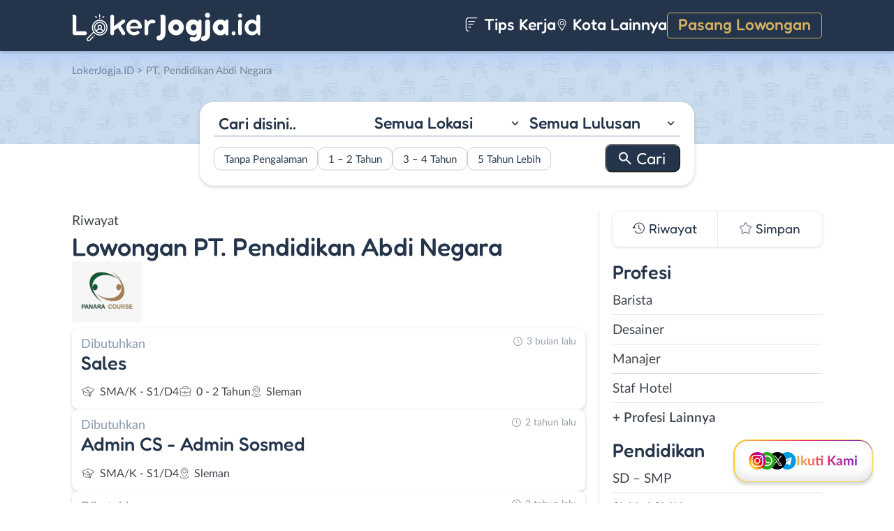

--- FILE ---
content_type: image/svg+xml
request_url: https://www.lokerjogja.id/wp-content/themes/loker-v2/assets/img/social/footer/instagram.svg
body_size: -132
content:
<svg width="30" height="30" fill="none" xmlns="http://www.w3.org/2000/svg"><g clip-path="url(#a)" fill="#74818F"><path d="M22.5 0h-15C3.3 0 0 3.3 0 7.5v15C0 26.7 3.3 30 7.5 30h15c4.2 0 7.5-3.3 7.5-7.5v-15C30 3.3 26.7 0 22.5 0ZM27 22.5c0 2.55-1.95 4.5-4.5 4.5h-15C4.95 27 3 25.05 3 22.5v-15C3 4.95 4.95 3 7.5 3h15C25.05 3 27 4.95 27 7.5v15Z"/><path d="M15 7.5c-4.2 0-7.5 3.3-7.5 7.5s3.3 7.5 7.5 7.5 7.5-3.3 7.5-7.5-3.3-7.5-7.5-7.5Zm0 12c-2.55 0-4.5-1.95-4.5-4.5s1.95-4.5 4.5-4.5 4.5 1.95 4.5 4.5-1.95 4.5-4.5 4.5ZM22.5 9a1.5 1.5 0 1 0 0-3 1.5 1.5 0 0 0 0 3Z"/></g><defs><clipPath id="a"><path fill="#fff" d="M0 0h30v30H0z"/></clipPath></defs></svg>

--- FILE ---
content_type: image/svg+xml
request_url: https://www.lokerjogja.id/wp-content/themes/loker-v2/assets/img/social-media-2.svg
body_size: 1272
content:
<svg xmlns="http://www.w3.org/2000/svg" width="69" height="25" fill="none"><g clip-path="url(#a)"><path fill="#039BE5" d="M56.201 25c6.904 0 12.5-5.596 12.5-12.5S63.105 0 56.201 0c-6.903 0-12.5 5.596-12.5 12.5S49.298 25 56.201 25"/><path fill="#fff" d="m49.42 12.23 12.053-4.648c.56-.202 1.048.137.867.983v-.001L60.29 18.23c-.153.686-.56.852-1.13.53l-3.125-2.304-1.507 1.452c-.166.167-.307.308-.63.308l.222-3.18 5.791-5.233c.253-.222-.056-.347-.388-.126l-7.157 4.506-3.086-.962c-.67-.213-.684-.67.142-.993"/></g><g clip-path="url(#b)"><path fill="#000" d="M41.5 0C34.597 0 29 5.597 29 12.5S34.597 25 41.5 25 54 19.403 54 12.5 48.403 0 41.5 0"/><path fill="#fff" d="m42.867 11.369 5.351-6.22H46.95l-4.646 5.4-3.711-5.4h-4.28l5.611 8.167-5.611 6.523h1.268l4.906-5.704 3.92 5.704h4.28zm-6.83-5.266h1.948l8.966 12.824h-1.948z"/></g><g clip-path="url(#c)"><path fill="#29A71A" d="M26.5 25C33.404 25 39 19.404 39 12.5S33.404 0 26.5 0 14 5.596 14 12.5 19.596 25 26.5 25"/><path fill="#fff" d="M32.012 6.989a7.751 7.751 0 0 0-12.418 8.967l-.822 3.993a.3.3 0 0 0 .046.231.3.3 0 0 0 .319.124l3.913-.927a7.75 7.75 0 0 0 8.962-12.388m-1.22 9.738a6.07 6.07 0 0 1-6.992 1.137l-.546-.27-2.399.568.008-.03.497-2.415-.267-.527a6.068 6.068 0 1 1 9.698 1.537"/><path fill="#fff" d="M30.578 14.956c-.294.463-.758 1.03-1.342 1.17-1.023.248-2.593.009-4.546-1.812l-.024-.021c-1.717-1.593-2.163-2.918-2.055-3.97.06-.596.557-1.135.976-1.488a.558.558 0 0 1 .873.2l.632 1.421a.56.56 0 0 1-.07.568l-.319.415a.55.55 0 0 0-.05.614c.18.313.608.775 1.084 1.203.534.483 1.127.925 1.502 1.075a.54.54 0 0 0 .595-.125l.37-.374a.57.57 0 0 1 .555-.142l1.501.427a.568.568 0 0 1 .318.839"/></g><g clip-path="url(#d)"><path fill="url(#e)" d="M12.5 25C5.598 25 0 19.403 0 12.5S5.598 0 12.5 0 25 5.598 25 12.5 19.403 25 12.5 25"/><path fill="#fff" d="M12.5 5.505c2.277 0 2.547.008 3.447.05.833.038 1.285.178 1.585.295.398.155.683.34.98.638.298.297.483.582.638.98.117.3.255.752.295 1.585.04.9.05 1.17.05 3.447s-.008 2.547-.05 3.448c-.038.832-.178 1.285-.295 1.584-.155.398-.34.683-.638.98a2.65 2.65 0 0 1-.98.638c-.3.117-.752.255-1.585.295-.9.04-1.17.05-3.447.05s-2.548-.008-3.448-.05c-.832-.038-1.285-.178-1.585-.295a2.65 2.65 0 0 1-.98-.637 2.65 2.65 0 0 1-.637-.98c-.118-.3-.255-.753-.295-1.586-.04-.9-.05-1.17-.05-3.447s.007-2.547.05-3.447c.037-.833.177-1.285.295-1.585.155-.398.34-.683.637-.98.298-.298.583-.483.98-.638.3-.117.753-.255 1.585-.295.9-.042 1.17-.05 3.448-.05m0-1.537c-2.318 0-2.608.01-3.518.052-.907.043-1.527.185-2.072.398A4.1 4.1 0 0 0 5.4 5.4a4.2 4.2 0 0 0-.985 1.513c-.21.542-.355 1.162-.398 2.072-.042.91-.052 1.2-.052 3.518s.01 2.607.052 3.517c.043.907.185 1.527.398 2.073A4.2 4.2 0 0 0 5.4 19.6a4.2 4.2 0 0 0 1.512.985c.543.21 1.163.355 2.073.398.91.042 1.2.052 3.517.052s2.608-.01 3.518-.052c.907-.043 1.527-.186 2.072-.398A4.2 4.2 0 0 0 19.6 19.6a4.2 4.2 0 0 0 .985-1.513c.21-.542.355-1.162.397-2.072s.053-1.2.053-3.517-.01-2.608-.053-3.518c-.042-.907-.185-1.527-.397-2.072A4.2 4.2 0 0 0 19.6 5.4a4.2 4.2 0 0 0-1.513-.985c-.542-.21-1.162-.355-2.072-.397-.908-.04-1.198-.05-3.515-.05"/><path fill="#fff" d="M12.5 8.117a4.383 4.383 0 1 0 0 8.766 4.383 4.383 0 0 0 0-8.766m0 7.228a2.845 2.845 0 1 1 0-5.69 2.845 2.845 0 0 1 0 5.69M17.055 8.97a1.025 1.025 0 1 0 0-2.05 1.025 1.025 0 0 0 0 2.05"/></g><defs><clipPath id="a"><path fill="#fff" d="M43.701 0h25v25h-25z"/></clipPath><clipPath id="b"><path fill="#fff" d="M29 0h25v25H29z"/></clipPath><clipPath id="c"><path fill="#fff" d="M14 0h25v25H14z"/></clipPath><clipPath id="d"><path fill="#fff" d="M0 0h25v25H0z"/></clipPath><linearGradient id="e" x1="3.661" x2="21.339" y1="21.339" y2="3.661" gradientUnits="userSpaceOnUse"><stop stop-color="#FFD521"/><stop offset=".055" stop-color="#FFD020"/><stop offset=".124" stop-color="#FEC01E"/><stop offset=".2" stop-color="#FCA71B"/><stop offset=".282" stop-color="#FA8316"/><stop offset=".368" stop-color="#F85510"/><stop offset=".456" stop-color="#F51E09"/><stop offset=".5" stop-color="#F30005"/><stop offset=".503" stop-color="#F20007"/><stop offset=".597" stop-color="#E1003B"/><stop offset=".688" stop-color="#D30067"/><stop offset=".776" stop-color="#C70088"/><stop offset=".859" stop-color="#BF00A0"/><stop offset=".936" stop-color="#BB00AF"/><stop offset="1" stop-color="#B900B4"/></linearGradient></defs></svg>

--- FILE ---
content_type: image/svg+xml
request_url: https://www.lokerjogja.id/wp-content/themes/loker-v2/assets/img/social/footer/wa-channel.svg
body_size: 78
content:
<svg xmlns="http://www.w3.org/2000/svg" width="30" height="30" fill="none"><g clip-path="url(#a)"><path fill="#74818F" d="M15.004 0h-.008C6.726 0 0 6.728 0 15c0 3.281 1.058 6.323 2.856 8.792l-1.87 5.572 5.766-1.843A14.87 14.87 0 0 0 15.004 30C23.274 30 30 23.27 30 15S23.274 0 15.004 0m8.728 21.182c-.362 1.022-1.798 1.87-2.944 2.117-.784.167-1.807.3-5.254-1.129-4.408-1.826-7.247-6.306-7.468-6.596-.212-.29-1.781-2.372-1.781-4.525 0-2.152 1.093-3.2 1.534-3.65.362-.37.96-.538 1.533-.538.186 0 .353.009.503.017.44.018.662.045.952.74.362.872 1.244 3.024 1.349 3.246.106.221.213.521.063.812-.14.3-.264.433-.485.688-.222.255-.431.45-.653.723-.202.239-.431.494-.176.934.255.431 1.136 1.87 2.434 3.025 1.674 1.49 3.032 1.967 3.517 2.169.362.15.793.114 1.058-.167.335-.362.75-.962 1.172-1.552.3-.424.678-.477 1.076-.327.405.141 2.548 1.2 2.989 1.42.44.221.73.326.838.512.105.185.105 1.057-.257 2.08"/></g><defs><clipPath id="a"><path fill="#fff" d="M0 0h30v30H0z"/></clipPath></defs></svg>

--- FILE ---
content_type: image/svg+xml
request_url: https://www.lokerjogja.id/wp-content/themes/loker-v2/assets/img/simpan.svg
body_size: -21
content:
<svg width="17" height="17" fill="none" xmlns="http://www.w3.org/2000/svg"><g clip-path="url(#a)"><mask id="b" style="mask-type:luminance" maskUnits="userSpaceOnUse" x="0" y="0" width="17" height="17"><path d="M0 0h17v17H0V0Z" fill="#fff"/></mask><g mask="url(#b)"><path d="M7.54 1.434a1.07 1.07 0 0 1 1.92 0l1.644 3.33c.156.317.457.536.806.586l3.675.535a1.07 1.07 0 0 1 .594 1.825l-2.66 2.593a1.07 1.07 0 0 0-.308.947l.628 3.661a1.07 1.07 0 0 1-1.553 1.129L8.998 14.31a1.071 1.071 0 0 0-.996 0L4.714 16.04a1.07 1.07 0 0 1-1.553-1.129l.628-3.66a1.07 1.07 0 0 0-.308-.948L.821 7.71a1.07 1.07 0 0 1 .594-1.825L5.09 5.35c.35-.05.65-.27.806-.585L7.54 1.434Z" stroke="#24354B" stroke-width=".996" stroke-miterlimit="10" stroke-linecap="round" stroke-linejoin="round"/></g></g><defs><clipPath id="a"><path fill="#fff" d="M0 0h17v17H0z"/></clipPath></defs></svg>

--- FILE ---
content_type: image/svg+xml
request_url: https://www.lokerjogja.id/wp-content/themes/loker-v2/assets/img/social/footer/threads.svg
body_size: 346
content:
<svg xmlns="http://www.w3.org/2000/svg" width="30" height="30" fill="none"><g clip-path="url(#a)"><path fill="#74818F" fill-rule="evenodd" d="M3.242 0h23.516A3.24 3.24 0 0 1 30 3.242v23.516A3.24 3.24 0 0 1 26.76 30H3.242A3.24 3.24 0 0 1 0 26.759V3.242A3.24 3.24 0 0 1 3.242 0M15.17 26.387h.006v-.001h.006c3.02-.02 5.15-.796 6.903-2.513 2.296-2.247 2.226-5.064 1.47-6.793-.543-1.24-1.577-2.247-2.992-2.912a9 9 0 0 0-.304-.136c-.18-3.238-1.985-5.093-5.017-5.112H15.2c-1.814 0-3.322.76-4.25 2.14l1.667 1.121c.694-1.032 1.782-1.251 2.584-1.251h.028c.998.006 1.751.29 2.239.845q.532.608.709 1.667a13 13 0 0 0-2.866-.136c-1.388.078-2.563.502-3.4 1.225-.873.756-1.321 1.794-1.26 2.924.064 1.16.654 2.16 1.663 2.813.853.552 1.952.821 3.093.76 1.507-.081 2.698-.653 3.538-1.698.63-.784 1.037-1.824 1.218-3.105.721.425 1.256.986 1.55 1.66.5 1.142.53 3.02-1.034 4.551-1.37 1.342-3.016 1.922-5.504 1.94-2.761-.02-4.848-.888-6.206-2.579C7.7 20.214 7.043 17.927 7.018 15c.024-2.927.681-5.214 1.952-6.798 1.358-1.691 3.445-2.559 6.205-2.578 4.182.03 6.832 1.95 7.88 5.708l1.935-.54c-.618-2.218-1.739-3.964-3.33-5.188-1.694-1.303-3.873-1.973-6.478-1.99h-.013c-3.397.023-6.01 1.143-7.764 3.33-1.563 1.947-2.368 4.654-2.395 8.049v.016c.027 3.394.832 6.102 2.395 8.048 1.755 2.188 4.367 3.308 7.765 3.33m.257-11.074q.357-.02.7-.02c.755 0 1.46.072 2.102.209-.253 3.006-1.766 3.458-2.928 3.52-1.262.069-2.576-.485-2.64-1.676-.062-1.136 1.024-1.934 2.766-2.033" clip-rule="evenodd"/></g><defs><clipPath id="a"><path fill="#fff" d="M0 0h30v30H0z"/></clipPath></defs></svg>

--- FILE ---
content_type: image/svg+xml
request_url: https://www.lokerjogja.id/wp-content/themes/loker-v2/assets/img/riwayat.svg
body_size: -90
content:
<svg xmlns="http://www.w3.org/2000/svg" width="17" height="17" fill="none"><g fill="#24354B" clip-path="url(#a)"><path d="m8.423 9.193 3.188 2.39a.531.531 0 1 0 .637-.85L9.297 8.5V3.984a.531.531 0 1 0-1.063 0v4.782a.55.55 0 0 0 .189.427Z"/><path d="M9.031.531a7.969 7.969 0 0 0-7.857 6.64l-.202-.3a.532.532 0 1 0-.882.596L1.153 9.06c.087.133.23.22.388.237h.053a.53.53 0 0 0 .374-.157l1.328-1.328a.532.532 0 0 0-.751-.752l-.33.332a6.906 6.906 0 1 1 6.816 8.014 6.537 6.537 0 0 1-5.41-2.699.531.531 0 1 0-.866.617 7.589 7.589 0 0 0 6.276 3.145 7.969 7.969 0 1 0 0-15.938Z"/></g><defs><clipPath id="a"><path fill="#fff" d="M0 0h17v17H0z"/></clipPath></defs></svg>

--- FILE ---
content_type: image/svg+xml
request_url: https://www.lokerjogja.id/wp-content/themes/loker-v2/assets/img/logo/footer/lowongan-kerja-jogja.svg
body_size: 4380
content:
<svg xmlns="http://www.w3.org/2000/svg" width="219" height="34" fill="none"><path fill="#8A99AB" d="M31.914 10.284a6.583 6.583 0 0 0-6.575 6.575 6.558 6.558 0 0 0 2.137 4.847 6.55 6.55 0 0 0 4.438 1.728 6.55 6.55 0 0 0 4.51-1.794 6.558 6.558 0 0 0 2.065-4.781 6.583 6.583 0 0 0-6.575-6.575Zm0 11.932a5.332 5.332 0 0 1-3.318-1.154 3.733 3.733 0 0 1 3.318-1.994c1.41 0 2.671.77 3.318 1.994a5.332 5.332 0 0 1-3.318 1.154Zm-1.283-5.648v-.473c0-.708.576-1.283 1.283-1.283s1.283.575 1.283 1.283v.473c0 .707-.576 1.283-1.283 1.283a1.284 1.284 0 0 1-1.283-1.283Zm5.492 3.603a4.932 4.932 0 0 0-2.33-1.956 2.49 2.49 0 0 0 .622-1.647v-.473c0-1.379-1.122-2.5-2.501-2.5a2.503 2.503 0 0 0-2.5 2.5v.473c0 .63.235 1.207.621 1.647a4.932 4.932 0 0 0-2.33 1.956 5.331 5.331 0 0 1-1.149-3.312 5.364 5.364 0 0 1 5.358-5.358 5.364 5.364 0 0 1 5.358 5.358c0 1.249-.43 2.4-1.15 3.312ZM26.061 25.563a.613.613 0 0 0-.43-.179.613.613 0 0 0-.609.61.614.614 0 0 0 .609.609.614.614 0 0 0 .609-.609.613.613 0 0 0-.178-.431ZM31.926 1.379a.609.609 0 0 0-.608.608V4.06a.609.609 0 0 0 1.217 0V1.987a.609.609 0 0 0-.609-.608ZM32.356 5.636a.612.612 0 0 0-.86 0 .613.613 0 0 0 .43 1.04.612.612 0 0 0 .609-.61.613.613 0 0 0-.178-.43ZM37.088 3.767a.609.609 0 0 0-.861 0l-1.07 1.07a.609.609 0 0 0 .86.86l1.07-1.07a.609.609 0 0 0 0-.86ZM28.682 4.844l-1.08-1.08a.609.609 0 0 0-.862.86l1.08 1.081a.607.607 0 0 0 .862 0 .609.609 0 0 0 0-.86Z"/><path fill="#8A99AB" fill-rule="evenodd" d="M31.893 25.853c4.995 0 9.045-4.035 9.045-9.01 0-4.977-4.05-9.011-9.045-9.011-4.996 0-9.046 4.034-9.046 9.01 0 4.977 4.05 9.01 9.046 9.01Zm.029-1.226c4.308 0 7.8-3.478 7.8-7.77 0-4.291-3.492-7.77-7.8-7.77s-7.8 3.479-7.8 7.77c0 4.292 3.492 7.77 7.8 7.77Z" clip-rule="evenodd"/><path fill="#8A99AB" d="m24.292 21.713-6.931 6.931c-.89.89-.89 2.337 0 3.227a2.274 2.274 0 0 0 1.613.667c.584 0 1.168-.222 1.613-.667l3.83-3.83a.609.609 0 0 0-.861-.861l-3.83 3.83a1.065 1.065 0 0 1-1.504 0 1.065 1.065 0 0 1 0-1.505l6.812-6.813c-.261-.316-.523-.63-.742-.98ZM61.114 23.05c.268.316.425.662.474 1.039a2.087 2.087 0 0 1-.783 1.931c-.292.231-.644.365-1.057.401a1.273 1.273 0 0 1-.565.018 1.752 1.752 0 0 1-.528-.2 2.778 2.778 0 0 1-.839-.71L53.08 17.93a63.322 63.322 0 0 1-1.33 1.038l-1.166.893c-.364.28-.71.547-1.038.802-.17.133-.334.267-.492.4l-.492.383v2.915c0 .304-.061.59-.182.857-.11.255-.262.48-.456.674a2.08 2.08 0 0 1-.692.455 2.238 2.238 0 0 1-1.676 0 2.13 2.13 0 0 1-1.13-1.13 2.24 2.24 0 0 1-.164-.856V5.104c0-.292.054-.565.164-.82a2.08 2.08 0 0 1 1.13-1.148 2.24 2.24 0 0 1 1.676 0c.267.11.498.261.692.455.194.195.346.426.456.693.12.255.182.528.182.82v11.132l8.162-6.322c.328-.243.674-.48 1.039-.71a9.333 9.333 0 0 1 1.111-.639c.183-.06.37-.097.565-.109.207-.024.413-.006.62.055.291.085.558.243.801.474.255.23.431.504.529.82.17.534.157.995-.037 1.384a3.922 3.922 0 0 1-.346.565c-.134.17-.285.334-.456.492-.084.085-.17.164-.255.237a3.99 3.99 0 0 1-.236.182l-3.663 2.824 4.72 7.561ZM71.798 26.512c-1.251 0-2.417-.236-3.498-.71a9.498 9.498 0 0 1-2.843-1.932 8.834 8.834 0 0 1-1.95-2.824 8.748 8.748 0 0 1-.71-3.516c0-1.324.243-2.533.729-3.626a8.879 8.879 0 0 1 1.986-2.842 8.969 8.969 0 0 1 2.897-1.859 9.294 9.294 0 0 1 3.535-.674c1.25 0 2.41.219 3.48.656a8.741 8.741 0 0 1 2.806 1.822 8.511 8.511 0 0 1 1.894 2.77c.462 1.068.693 2.228.693 3.48 0 .619-.158 1.032-.474 1.238-.316.195-.856.292-1.621.292H67.206c.049.559.2 1.087.456 1.585.267.498.607.942 1.02 1.33.413.389.88.699 1.403.93.535.23 1.112.346 1.731.346.583 0 1.148-.098 1.695-.292a4.893 4.893 0 0 0 1.475-.875c.255-.145.56-.224.911-.236.353-.012.693.042 1.02.164.329.121.608.322.839.6.23.268.346.608.346 1.021 0 .474-.194.905-.583 1.294-.377.376-.875.704-1.494.984a9.98 9.98 0 0 1-2.059.656c-.74.145-1.464.218-2.168.218Zm.146-14.485c-.596 0-1.166.104-1.713.31a4.856 4.856 0 0 0-1.458.856 5.05 5.05 0 0 0-1.075 1.294 4.236 4.236 0 0 0-.528 1.603h9.31a3.971 3.971 0 0 0-.473-1.603 4.508 4.508 0 0 0-.984-1.294 4.673 4.673 0 0 0-1.421-.856 4.468 4.468 0 0 0-1.658-.31ZM94.962 8.985c.473.17.874.419 1.202.747.328.328.492.747.492 1.257 0 .34-.091.65-.273.929-.17.267-.383.474-.638.62a2.15 2.15 0 0 1-.82.291 9.108 9.108 0 0 1-1.166 0 10.588 10.588 0 0 0-.62-.018c-.194-.012-.394-.03-.6-.055a3.29 3.29 0 0 0-1.24.164c-.4.134-.777.328-1.13.583-.692.51-1.214 1.22-1.566 2.132-.158.45-.267.923-.328 1.421v7.306c0 .304-.06.59-.182.857a2.08 2.08 0 0 1-1.148 1.13c-.255.109-.529.163-.82.163-.304 0-.59-.054-.856-.164a2.13 2.13 0 0 1-1.13-1.13 2.24 2.24 0 0 1-.164-.856V9.695c0-.777.389-1.166 1.166-1.166.45 0 .838.152 1.166.456.328.303.571.856.729 1.658l.164.692a6.87 6.87 0 0 1 .729-.729 8.513 8.513 0 0 1 2.369-1.476 6.866 6.866 0 0 1 1.675-.492c.426-.036.906-.03 1.44.019a6.379 6.379 0 0 1 1.549.328ZM185.251 24.253c0-.668.218-1.209.656-1.622.206-.206.449-.364.728-.473.28-.11.583-.164.911-.164.316 0 .614.054.893.164.279.109.528.267.747.473.207.207.371.45.492.73.122.279.182.576.182.892 0 .328-.06.626-.182.893a2.385 2.385 0 0 1-.492.71 2.305 2.305 0 0 1-.747.474 2.213 2.213 0 0 1-.893.182c-.328 0-.631-.06-.911-.182a2.096 2.096 0 0 1-.728-.474c-.438-.413-.656-.947-.656-1.603ZM192.637 3.92c0-.669.23-1.221.692-1.659a2.389 2.389 0 0 1 1.676-.674c.328 0 .632.06.911.182.292.122.547.286.765.492.462.438.693.99.693 1.658 0 .668-.231 1.221-.693 1.658a2.347 2.347 0 0 1-1.676.656c-.68 0-1.239-.218-1.676-.656-.462-.437-.692-.99-.692-1.658Zm.218 20.442v-13.72c0-.29.055-.564.164-.82.109-.267.261-.497.456-.692.182-.194.401-.346.656-.455a2.236 2.236 0 0 1 1.676 0c.267.11.498.261.692.455.195.195.346.425.456.693.121.255.182.528.182.82v13.72c0 .303-.061.588-.182.856-.11.255-.261.48-.456.674a2.078 2.078 0 0 1-.692.455 2.06 2.06 0 0 1-.82.164c-.304 0-.589-.054-.856-.164a1.927 1.927 0 0 1-.656-.455 2.116 2.116 0 0 1-.456-.674 2.246 2.246 0 0 1-.164-.857ZM217.671 3.427c.194.195.346.426.455.693.11.255.164.534.164.838v20.407c0 .777-.395 1.166-1.184 1.166-.437 0-.826-.158-1.166-.474-.34-.328-.577-.875-.711-1.64l-.255-.765a1.098 1.098 0 0 1-.182.237 7.776 7.776 0 0 1-2.533 1.931c-.984.474-2.101.71-3.352.71s-2.399-.236-3.444-.71a8.525 8.525 0 0 1-2.715-1.931 9.067 9.067 0 0 1-1.803-2.843 9.366 9.366 0 0 1-.656-3.516c0-1.251.218-2.417.656-3.499a9.067 9.067 0 0 1 1.803-2.842 8.525 8.525 0 0 1 2.715-1.931c1.045-.474 2.193-.71 3.444-.71.923 0 1.816.188 2.678.564a8.54 8.54 0 0 1 2.405 1.567V4.958c0-.304.055-.583.164-.838.122-.267.28-.498.474-.693.194-.194.419-.346.674-.455.267-.11.547-.164.838-.164.304 0 .583.055.838.164.268.11.498.261.693.455Zm-8.382 18.95c.656 0 1.27-.128 1.841-.383a4.78 4.78 0 0 0 2.496-2.57 4.964 4.964 0 0 0 .364-1.894c0-.656-.121-1.276-.364-1.859a4.799 4.799 0 0 0-1.002-1.548 4.782 4.782 0 0 0-1.494-1.039 4.462 4.462 0 0 0-1.841-.383c-.655 0-1.269.128-1.84.383a4.799 4.799 0 0 0-2.478 2.587 5.02 5.02 0 0 0-.346 1.859c0 .668.116 1.3.346 1.895a4.85 4.85 0 0 0 2.478 2.569 4.461 4.461 0 0 0 1.84.382ZM16.876 24.162c0 .328-.055.626-.164.893-.11.255-.255.48-.437.674-.377.4-.85.601-1.421.601H2.828a2.5 2.5 0 0 1-.965-.219 2.376 2.376 0 0 1-.747-.528 2.303 2.303 0 0 1-.51-.783 2.625 2.625 0 0 1-.183-.984V5.195a6.555 6.555 0 0 0-.11-.73 3.138 3.138 0 0 1-.09-.673c0-.292.097-.504.291-.638.11-.073.262-.127.456-.164.194-.048.443-.073.747-.073.437 0 .838.043 1.202.128.365.073.68.2.948.382.255.195.455.462.601.802.158.328.237.747.237 1.257V22.03h10.021c.267 0 .528.055.783.164.268.097.505.237.711.42.207.194.364.424.474.691.121.256.182.541.182.857ZM97.935 29.5c0-.4.073-.777.219-1.13a2.68 2.68 0 0 1 .62-.892c.254-.255.558-.456.91-.601a2.927 2.927 0 0 1 1.13-.219c.619-.012 1.075-.273 1.366-.783.304-.523.456-1.185.456-1.986l-.018-17.984a2.93 2.93 0 0 0-.037-.492 13.115 13.115 0 0 0-.073-.437 5.252 5.252 0 0 1-.091-.4 2.478 2.478 0 0 1-.036-.438c0-.17.024-.328.073-.474a.975.975 0 0 1 .291-.382c.134-.098.322-.176.565-.237a3.93 3.93 0 0 1 .929-.091c.547 0 1.063.042 1.549.127.498.073.941.219 1.33.438.389.23.692.546.911.947.219.4.328.917.328 1.549v17.327c0 1.36-.17 2.587-.51 3.68-.328 1.106-.82 2.06-1.476 2.861a6.543 6.543 0 0 1-2.387 1.84c-.923.425-1.986.638-3.188.638a2.79 2.79 0 0 1-1.112-.219 2.636 2.636 0 0 1-.91-.62 2.636 2.636 0 0 1-.62-.91 2.792 2.792 0 0 1-.219-1.112ZM111.482 17.512a8.76 8.76 0 0 1 .71-3.517 9.01 9.01 0 0 1 1.968-2.897 9.433 9.433 0 0 1 2.897-1.95 8.75 8.75 0 0 1 3.517-.71c1.251 0 2.429.237 3.534.71a9.144 9.144 0 0 1 2.897 1.95 9.157 9.157 0 0 1 1.95 2.897 8.743 8.743 0 0 1 .71 3.517c0 1.25-.236 2.429-.71 3.534a9.215 9.215 0 0 1-1.95 2.88 9.401 9.401 0 0 1-2.897 1.967 8.872 8.872 0 0 1-3.534.71 8.749 8.749 0 0 1-3.517-.71 9.707 9.707 0 0 1-2.897-1.968 9.067 9.067 0 0 1-1.968-2.879 8.89 8.89 0 0 1-.71-3.534Zm5.739 0c0 .473.085.929.255 1.366.17.425.407.796.711 1.111.303.328.656.59 1.057.784.413.182.856.273 1.33.273.473 0 .911-.09 1.311-.273a3.447 3.447 0 0 0 1.075-.784 3.41 3.41 0 0 0 .711-1.11c.17-.438.255-.894.255-1.367 0-.474-.085-.924-.255-1.349a3.343 3.343 0 0 0-1.786-1.858 2.963 2.963 0 0 0-1.311-.292c-.474 0-.917.098-1.33.292a3.4 3.4 0 0 0-1.768 1.858c-.17.425-.255.875-.255 1.349ZM141.784 28.717c.51-.012.959-.121 1.348-.328a2.62 2.62 0 0 0 .984-.875c.534-.753.753-1.76.656-3.024-.122.267-.322.528-.602.783a5.314 5.314 0 0 1-1.002.675c-.401.206-.838.37-1.312.491a5.907 5.907 0 0 1-1.475.183c-1.251 0-2.393-.237-3.426-.71a8.315 8.315 0 0 1-2.642-1.969 9.058 9.058 0 0 1-1.731-2.879 10.016 10.016 0 0 1-.619-3.534c0-1.251.206-2.424.619-3.517a9.281 9.281 0 0 1 1.731-2.897 7.97 7.97 0 0 1 2.642-1.967c1.033-.474 2.175-.711 3.426-.711a7.42 7.42 0 0 1 1.731.2c.57.134 1.117.316 1.639.547.511.23.984.498 1.422.802a8.34 8.34 0 0 1 1.166.929c.121-.741.376-1.336.765-1.786.401-.45.856-.674 1.366-.674.292 0 .541.067.747.2.219.134.401.31.547.529.134.219.231.474.292.765.06.28.091.571.091.875v13.884c0 1.603-.243 2.97-.729 4.1-.474 1.129-1.106 2.058-1.895 2.787a7.474 7.474 0 0 1-2.678 1.603 8.757 8.757 0 0 1-2.97.529c-1.664 0-2.97-.262-3.918-.784-.935-.522-1.403-1.324-1.403-2.405 0-.328.061-.632.183-.911.133-.267.309-.498.528-.692.219-.195.468-.347.747-.456.292-.097.595-.14.911-.127.219.024.425.054.62.09.206.037.419.073.637.11.219.049.456.085.711.11.267.036.565.054.893.054Zm-4.082-11.187c0 .473.079.929.237 1.366.158.425.383.796.674 1.112.28.328.614.589 1.002.783.401.182.839.273 1.312.273.474 0 .923-.09 1.349-.273a3.612 3.612 0 0 0 1.111-.783c.316-.316.565-.687.747-1.112.182-.437.273-.893.273-1.366a3.21 3.21 0 0 0-.291-1.349 3.727 3.727 0 0 0-.747-1.13 3.515 3.515 0 0 0-1.112-.746 3.084 3.084 0 0 0-1.33-.292 2.97 2.97 0 0 0-1.312.292 3.064 3.064 0 0 0-1.002.747 3.3 3.3 0 0 0-.674 1.13 3.839 3.839 0 0 0-.237 1.348ZM154.293 3.61c0-.401.072-.778.218-1.13.158-.352.371-.662.638-.93.255-.254.559-.455.911-.6a3.108 3.108 0 0 1 1.166-.22c.401 0 .777.074 1.13.22.364.145.68.346.947.6.267.268.48.578.638.93.158.352.237.729.237 1.13 0 .413-.079.795-.237 1.147a2.87 2.87 0 0 1-.638.911 2.933 2.933 0 0 1-.947.602 2.929 2.929 0 0 1-1.13.218c-.413 0-.802-.072-1.166-.218a2.772 2.772 0 0 1-.911-.602 2.87 2.87 0 0 1-.638-.91 2.968 2.968 0 0 1-.218-1.148Zm-4.61 26.747c0-.547.14-1.039.419-1.476a2.64 2.64 0 0 1 1.093-1.002c.194-.073.389-.14.583-.2.182-.061.371-.116.565-.165a3.538 3.538 0 0 0 1.002-.419c.304-.182.553-.45.747-.801.182-.353.273-.863.273-1.53V11.37c0-.4.073-.777.219-1.13a2.99 2.99 0 0 1 .601-.928c.255-.268.559-.48.911-.638a2.734 2.734 0 0 1 1.13-.237c.401 0 .777.079 1.13.237.352.158.656.37.911.638.255.267.455.583.601.947.146.352.219.723.219 1.111v12.937c0 1.324-.17 2.526-.511 3.607-.328 1.094-.819 2.035-1.475 2.824a6.635 6.635 0 0 1-2.387 1.822c-.936.438-1.992.656-3.171.656-.4 0-.771-.072-1.111-.218a2.772 2.772 0 0 1-.911-.602 2.774 2.774 0 0 1-.601-.91 2.728 2.728 0 0 1-.237-1.13ZM179.824 8.42c1.045 0 1.567.522 1.567 1.567v14.94c0 .547-.139.966-.419 1.257-.267.292-.674.438-1.221.438-.546 0-1.002-.158-1.366-.474-.352-.328-.638-.753-.856-1.276l-.11-.273a6.748 6.748 0 0 1-2.223 1.494c-.85.352-1.815.529-2.897.529a8.746 8.746 0 0 1-3.516-.71 9.708 9.708 0 0 1-2.897-1.969 9.067 9.067 0 0 1-1.968-2.879 8.872 8.872 0 0 1-.71-3.534c0-1.251.236-2.424.71-3.517a9.283 9.283 0 0 1 1.968-2.897 9.277 9.277 0 0 1 2.897-1.967 8.745 8.745 0 0 1 3.516-.711c1.106 0 2.09.188 2.952.565a6.51 6.51 0 0 1 2.259 1.549l.019-.055c.437-1.385 1.202-2.077 2.295-2.077Zm-5.138 11.588a3.41 3.41 0 0 0 .711-1.112c.17-.437.255-.893.255-1.366 0-.474-.085-.923-.255-1.349a3.366 3.366 0 0 0-.711-1.13 3.343 3.343 0 0 0-1.075-.746 2.968 2.968 0 0 0-1.312-.292c-.473 0-.917.098-1.33.292a3.366 3.366 0 0 0-1.767 1.877c-.17.425-.255.874-.255 1.348 0 .473.085.929.255 1.366.17.425.407.796.711 1.112.303.328.656.589 1.056.783a3.26 3.26 0 0 0 1.33.273c.474 0 .911-.09 1.312-.273a3.445 3.445 0 0 0 1.075-.783Z"/></svg>

--- FILE ---
content_type: image/svg+xml
request_url: https://www.lokerjogja.id/wp-content/themes/loker-v2/assets/img/logo/header/loker-jogja.svg
body_size: 4615
content:
<svg xmlns="http://www.w3.org/2000/svg" width="272" height="42" fill="none"><path fill="#fff" d="M40.09 13.246c-4.5 0-8.16 3.66-8.16 8.16a8.139 8.139 0 0 0 2.651 6.015 8.128 8.128 0 0 0 5.509 2.146 8.129 8.129 0 0 0 5.596-2.227 8.139 8.139 0 0 0 2.564-5.934c0-4.5-3.66-8.16-8.16-8.16Zm0 14.81a6.616 6.616 0 0 1-4.118-1.433 4.633 4.633 0 0 1 4.118-2.475c1.75 0 3.315.956 4.117 2.475a6.616 6.616 0 0 1-4.117 1.432Zm-1.593-7.011v-.587c0-.878.715-1.592 1.593-1.592s1.592.714 1.592 1.592v.587c0 .878-.714 1.592-1.592 1.592a1.594 1.594 0 0 1-1.593-1.592Zm6.816 4.471a6.12 6.12 0 0 0-2.891-2.426 3.09 3.09 0 0 0 .771-2.045v-.587a3.107 3.107 0 0 0-3.103-3.103 3.107 3.107 0 0 0-3.104 3.103v.587c0 .783.292 1.498.772 2.045a6.12 6.12 0 0 0-2.891 2.427 6.616 6.616 0 0 1-1.426-4.11 6.657 6.657 0 0 1 6.649-6.65 6.657 6.657 0 0 1 6.649 6.65c0 1.55-.533 2.977-1.426 4.11ZM32.826 32.208a.761.761 0 0 0-.534-.221.761.761 0 0 0-.534.221.761.761 0 0 0-.221.535c0 .198.08.393.22.534.141.14.336.221.535.221s.394-.08.534-.221a.761.761 0 0 0 .222-.534.761.761 0 0 0-.222-.535ZM40.105 2.194a.756.756 0 0 0-.755.756v2.57a.756.756 0 0 0 1.51 0V2.95a.756.756 0 0 0-.755-.756ZM40.639 7.478a.76.76 0 0 0-.534-.221.761.761 0 0 0-.534.221.762.762 0 0 0-.222.534.761.761 0 0 0 .755.756.76.76 0 0 0 .756-.756.761.761 0 0 0-.221-.534ZM46.51 5.158a.756.756 0 0 0-1.068 0l-1.328 1.328a.756.756 0 0 0 1.069 1.069l1.328-1.328a.756.756 0 0 0 0-1.069ZM36.078 6.495l-1.34-1.34a.756.756 0 0 0-1.07 1.068l1.342 1.34a.754.754 0 0 0 1.068 0 .756.756 0 0 0 0-1.068Z"/><path fill="#fff" fill-rule="evenodd" d="M40.063 32.568c6.2 0 11.227-5.007 11.227-11.183s-5.027-11.182-11.227-11.182-11.226 5.006-11.226 11.182 5.026 11.183 11.226 11.183Zm.036-1.52c5.347 0 9.681-4.318 9.681-9.644 0-5.326-4.334-9.643-9.68-9.643-5.347 0-9.682 4.317-9.682 9.643 0 5.326 4.335 9.643 9.681 9.643Z" clip-rule="evenodd"/><path fill="#fff" d="m30.63 27.43-8.602 8.603a2.835 2.835 0 0 0 0 4.004 2.823 2.823 0 0 0 2.002.828c.725 0 1.45-.276 2.002-.828l4.753-4.753a.756.756 0 0 0-1.068-1.069l-4.753 4.753a1.322 1.322 0 0 1-1.867 0 1.322 1.322 0 0 1 0-1.867l8.455-8.455c-.325-.393-.65-.781-.921-1.216ZM76.33 27.93c.331.392.527.821.587 1.289a2.588 2.588 0 0 1-.972 2.397c-.362.286-.799.452-1.312.497-.24.06-.474.068-.7.023a2.177 2.177 0 0 1-.656-.25 3.45 3.45 0 0 1-1.04-.88l-5.88-9.43a79.02 79.02 0 0 1-1.65 1.289c-.513.392-.995.76-1.448 1.108-.452.346-.882.678-1.288.995-.212.165-.415.331-.611.497-.196.15-.4.309-.61.475v3.618c0 .377-.076.731-.227 1.063a2.584 2.584 0 0 1-1.425 1.402 2.555 2.555 0 0 1-1.017.203 2.78 2.78 0 0 1-1.063-.203 2.647 2.647 0 0 1-1.402-1.402 2.779 2.779 0 0 1-.203-1.063V5.656c0-.361.068-.7.203-1.017.136-.332.325-.618.566-.86.24-.24.52-.429.836-.565a2.78 2.78 0 0 1 1.063-.203c.362 0 .701.068 1.018.203.331.136.618.324.859.566.241.24.43.527.565.859.151.316.226.656.226 1.017v13.817l10.13-7.847c.408-.301.837-.595 1.29-.882.452-.301.912-.565 1.38-.791.225-.076.459-.12.7-.136.256-.03.513-.007.769.068.362.106.693.302.995.588.316.286.535.625.656 1.018.21.663.196 1.236-.046 1.718-.12.241-.263.475-.43.701a5.312 5.312 0 0 1-.565.61 5.62 5.62 0 0 1-.316.295 4.97 4.97 0 0 1-.294.226l-4.545 3.505 5.856 9.384ZM89.588 32.226c-1.552 0-3-.294-4.341-.882a11.789 11.789 0 0 1-3.528-2.397 10.962 10.962 0 0 1-2.42-3.505c-.587-1.356-.881-2.811-.881-4.364 0-1.643.301-3.143.904-4.5a11.02 11.02 0 0 1 2.465-3.527 11.131 11.131 0 0 1 3.595-2.307 11.534 11.534 0 0 1 4.387-.836c1.553 0 2.993.271 4.32.814a10.849 10.849 0 0 1 3.482 2.26c.995.966 1.779 2.111 2.351 3.438.573 1.327.86 2.766.86 4.319 0 .769-.196 1.281-.588 1.538-.392.24-1.063.361-2.013.361h-14.29c.06.694.248 1.35.564 1.968a6.425 6.425 0 0 0 1.267 1.65 6.149 6.149 0 0 0 1.74 1.154 5.36 5.36 0 0 0 2.15.43 6.23 6.23 0 0 0 2.102-.363 6.074 6.074 0 0 0 1.832-1.085c.316-.18.693-.279 1.13-.294.437-.015.86.053 1.267.204.407.15.753.4 1.04.746.286.332.43.754.43 1.266 0 .588-.242 1.123-.724 1.606-.467.467-1.086.874-1.854 1.22-.77.348-1.621.619-2.556.815-.92.18-1.816.271-2.69.271Zm.181-17.977c-.738 0-1.447.128-2.125.385a6.027 6.027 0 0 0-1.81 1.062 6.265 6.265 0 0 0-1.333 1.606 5.256 5.256 0 0 0-.656 1.99H95.4a4.928 4.928 0 0 0-.588-1.99 5.595 5.595 0 0 0-1.221-1.606 5.801 5.801 0 0 0-1.764-1.062 5.545 5.545 0 0 0-2.058-.385ZM118.336 10.473c.588.211 1.086.52 1.493.927.407.407.61.927.61 1.56 0 .422-.113.807-.339 1.153a2.27 2.27 0 0 1-.791.77 2.674 2.674 0 0 1-1.018.361c-.332.03-.814.03-1.447 0a13.074 13.074 0 0 0-.769-.022c-.241-.015-.49-.038-.746-.068a4.086 4.086 0 0 0-1.538.203 5.167 5.167 0 0 0-1.402.724c-.859.633-1.507 1.515-1.944 2.646a8.332 8.332 0 0 0-.407 1.763v9.068c0 .377-.076.731-.227 1.063a2.587 2.587 0 0 1-1.424 1.402 2.558 2.558 0 0 1-1.018.203c-.377 0-.731-.068-1.062-.203a2.64 2.64 0 0 1-1.402-1.402 2.773 2.773 0 0 1-.204-1.063V11.355c0-.965.482-1.447 1.447-1.447.558 0 1.04.188 1.447.565.407.377.709 1.063.905 2.058l.203.859c.257-.302.558-.603.905-.905.347-.301.731-.595 1.153-.881a10.556 10.556 0 0 1 1.787-.95 8.513 8.513 0 0 1 2.08-.61 10.229 10.229 0 0 1 1.786.022c.679.06 1.319.196 1.922.407ZM230.391 29.422c0-.829.272-1.5.814-2.012.257-.257.558-.453.905-.588a3.08 3.08 0 0 1 1.131-.204c.391 0 .761.068 1.108.204.346.135.655.331.927.588.256.256.459.557.61.904.151.347.226.716.226 1.108 0 .407-.075.776-.226 1.108a2.991 2.991 0 0 1-.61.882 2.865 2.865 0 0 1-.927.588c-.347.15-.717.226-1.108.226-.407 0-.784-.075-1.131-.226a2.613 2.613 0 0 1-.905-.588c-.542-.512-.814-1.176-.814-1.99ZM239.558 4.187c0-.83.286-1.515.859-2.058a2.973 2.973 0 0 1 2.081-.837c.407 0 .783.076 1.13.226.362.151.679.355.95.61.573.544.859 1.23.859 2.059 0 .829-.286 1.515-.859 2.057-.573.543-1.266.814-2.08.814-.845 0-1.538-.27-2.081-.814-.573-.542-.859-1.228-.859-2.057Zm.271 25.37V12.532c0-.362.068-.701.204-1.018.135-.332.324-.618.565-.86.226-.24.498-.429.814-.565a2.781 2.781 0 0 1 1.063-.203c.362 0 .701.068 1.017.204.332.135.619.324.86.565.241.241.429.527.565.86.151.316.226.655.226 1.017v17.027c0 .377-.075.731-.226 1.063a2.581 2.581 0 0 1-1.425 1.402 2.55 2.55 0 0 1-1.017.203 2.78 2.78 0 0 1-1.063-.203 2.398 2.398 0 0 1-.814-.566 2.637 2.637 0 0 1-.565-.836 2.773 2.773 0 0 1-.204-1.063ZM270.627 3.576c.241.241.43.528.565.86.136.316.204.663.204 1.04v25.326c0 .964-.49 1.447-1.47 1.447-.543 0-1.025-.196-1.447-.588-.422-.407-.716-1.086-.882-2.035l-.317-.95c-.06.106-.135.204-.226.294a9.64 9.64 0 0 1-3.143 2.397c-1.221.588-2.608.882-4.161.882-1.552 0-2.977-.294-4.273-.882a10.56 10.56 0 0 1-3.37-2.397 11.272 11.272 0 0 1-2.238-3.528c-.543-1.356-.814-2.811-.814-4.364 0-1.552.271-3 .814-4.341a11.274 11.274 0 0 1 2.238-3.528 10.56 10.56 0 0 1 3.37-2.397c1.296-.588 2.721-.882 4.273-.882a8.23 8.23 0 0 1 3.325.701 10.595 10.595 0 0 1 2.984 1.945v-7.1c0-.377.068-.724.204-1.04.151-.332.347-.619.588-.86s.52-.43.836-.565a2.726 2.726 0 0 1 1.041-.204c.377 0 .723.068 1.04.204.331.135.618.324.859.565Zm-10.402 23.517c.814 0 1.576-.158 2.284-.475a5.922 5.922 0 0 0 1.854-1.289 6 6 0 0 0 1.244-1.9 6.153 6.153 0 0 0 .452-2.35c0-.815-.15-1.584-.452-2.307a5.937 5.937 0 0 0-1.244-1.922 5.924 5.924 0 0 0-1.854-1.29 5.534 5.534 0 0 0-2.284-.474c-.814 0-1.575.158-2.284.475a5.953 5.953 0 0 0-3.075 3.211 6.217 6.217 0 0 0-.429 2.306c0 .83.143 1.613.429 2.352a6.017 6.017 0 0 0 3.075 3.188c.709.317 1.47.475 2.284.475ZM21.427 29.31a2.9 2.9 0 0 1-.204 1.107 2.854 2.854 0 0 1-.543.837c-.467.497-1.055.746-1.763.746H3.992a3.105 3.105 0 0 1-1.198-.271 2.951 2.951 0 0 1-.927-.656 2.859 2.859 0 0 1-.633-.972 3.258 3.258 0 0 1-.227-1.221V5.77a8.137 8.137 0 0 0-.135-.905 3.894 3.894 0 0 1-.113-.837c0-.361.12-.625.362-.791.135-.09.324-.158.565-.204.241-.06.55-.09.927-.09.543 0 1.04.053 1.492.158.453.09.845.249 1.176.475.317.241.566.573.746.995.196.407.294.927.294 1.56v20.532h12.437c.332 0 .656.068.973.204.331.12.625.294.881.52.257.241.453.528.588.86.151.316.227.67.227 1.062ZM122.027 35.935c0-.498.09-.965.271-1.402.181-.422.437-.792.769-1.108a3.43 3.43 0 0 1 1.13-.747c.438-.18.905-.271 1.402-.271.769-.015 1.335-.34 1.696-.972.377-.648.566-1.47.566-2.465l-.023-22.319c0-.226-.015-.43-.045-.61a16.88 16.88 0 0 0-.091-.543 5.933 5.933 0 0 1-.113-.497 3.054 3.054 0 0 1-.045-.543c0-.211.03-.407.091-.588.075-.18.196-.34.361-.475.166-.12.4-.218.701-.294.302-.075.686-.113 1.154-.113.678 0 1.319.053 1.922.158.618.09 1.168.272 1.65.543.483.287.86.679 1.131 1.176.271.497.407 1.138.407 1.922v21.505c0 1.688-.211 3.21-.633 4.567-.407 1.372-1.018 2.555-1.832 3.55a8.121 8.121 0 0 1-2.962 2.284c-1.146.528-2.465.792-3.957.792a3.47 3.47 0 0 1-1.38-.272 3.268 3.268 0 0 1-1.13-.768 3.27 3.27 0 0 1-.769-1.131 3.462 3.462 0 0 1-.271-1.38ZM138.839 21.056c0-1.553.294-3.008.882-4.365a11.177 11.177 0 0 1 2.442-3.595 11.713 11.713 0 0 1 3.595-2.42c1.357-.588 2.812-.881 4.365-.881 1.552 0 3.015.293 4.387.881a11.366 11.366 0 0 1 3.595 2.42 11.342 11.342 0 0 1 2.419 3.595c.588 1.357.882 2.812.882 4.365 0 1.552-.294 3.015-.882 4.386a11.414 11.414 0 0 1-2.419 3.573 11.683 11.683 0 0 1-3.595 2.442 11.022 11.022 0 0 1-4.387.882c-1.553 0-3.008-.294-4.365-.882a12.052 12.052 0 0 1-3.595-2.442 11.247 11.247 0 0 1-2.442-3.573 11.017 11.017 0 0 1-.882-4.386Zm7.123 0c0 .587.105 1.153.317 1.695.211.528.505.988.881 1.38a4.37 4.37 0 0 0 1.312.972c.513.226 1.063.34 1.651.34a3.89 3.89 0 0 0 1.628-.34 4.294 4.294 0 0 0 1.334-.972c.377-.392.671-.852.882-1.38a4.64 4.64 0 0 0 .316-1.695c0-.588-.105-1.146-.316-1.674a4.164 4.164 0 0 0-2.216-2.306 3.683 3.683 0 0 0-1.628-.362 3.83 3.83 0 0 0-1.651.362 4.229 4.229 0 0 0-1.312.927c-.376.392-.67.852-.881 1.38a4.446 4.446 0 0 0-.317 1.673ZM176.446 34.962c.633-.015 1.191-.15 1.673-.407a3.245 3.245 0 0 0 1.221-1.085c.663-.935.935-2.186.814-3.754-.151.332-.399.656-.746.973a6.61 6.61 0 0 1-1.244.836 7.73 7.73 0 0 1-1.628.61 7.344 7.344 0 0 1-1.831.227c-1.553 0-2.97-.294-4.252-.882a10.307 10.307 0 0 1-3.278-2.442 11.245 11.245 0 0 1-2.149-3.573c-.512-1.372-.768-2.834-.768-4.387 0-1.552.256-3.007.768-4.364a11.522 11.522 0 0 1 2.149-3.595 9.88 9.88 0 0 1 3.278-2.443c1.282-.588 2.699-.881 4.252-.881a9.21 9.21 0 0 1 2.148.248c.708.166 1.387.392 2.035.679.633.286 1.221.618 1.764.995.542.361 1.025.746 1.447 1.153.151-.92.467-1.658.95-2.216.497-.558 1.062-.837 1.696-.837.361 0 .67.083.927.249.271.166.497.384.678.656.166.271.286.588.362.95.075.346.113.708.113 1.085v17.23c0 1.99-.302 3.686-.905 5.088-.588 1.402-1.371 2.555-2.351 3.46a9.275 9.275 0 0 1-3.324 1.99c-1.221.437-2.45.656-3.686.656-2.065 0-3.686-.324-4.862-.973-1.161-.648-1.741-1.643-1.741-2.984a2.8 2.8 0 0 1 .226-1.131c.166-.332.384-.618.656-.86.271-.24.58-.429.927-.565.362-.12.739-.173 1.131-.158.271.03.527.068.768.113l.792.136c.271.06.565.105.882.135.331.046.701.068 1.108.068Zm-5.065-13.884c0 .588.098 1.153.293 1.696.196.528.475.988.837 1.38.347.407.761.73 1.244.972.497.226 1.04.339 1.628.339a4.2 4.2 0 0 0 1.673-.34 4.482 4.482 0 0 0 1.38-.971c.392-.392.701-.852.927-1.38a4.369 4.369 0 0 0 .339-1.696 3.98 3.98 0 0 0-.362-1.673 4.63 4.63 0 0 0-.927-1.402 4.36 4.36 0 0 0-1.379-.927 3.83 3.83 0 0 0-1.651-.362 3.68 3.68 0 0 0-1.628.362 3.784 3.784 0 0 0-1.244.927c-.362.392-.641.86-.837 1.402a4.788 4.788 0 0 0-.293 1.673ZM191.97 3.802c0-.497.091-.965.272-1.402.196-.437.459-.821.791-1.153a3.446 3.446 0 0 1 1.131-.746c.452-.181.934-.272 1.447-.272.497 0 .965.09 1.402.272.452.18.844.43 1.176.746.331.332.595.716.791 1.153.196.437.294.905.294 1.402 0 .513-.098.988-.294 1.425-.196.437-.46.814-.791 1.13a3.648 3.648 0 0 1-1.176.747c-.437.18-.905.271-1.402.271-.513 0-.995-.09-1.447-.271a3.446 3.446 0 0 1-1.131-.747 3.548 3.548 0 0 1-.791-1.13 3.688 3.688 0 0 1-.272-1.425Zm-5.721 33.195c0-.678.174-1.288.52-1.831a3.276 3.276 0 0 1 1.357-1.244c.241-.09.483-.173.724-.249.226-.075.46-.143.701-.203.467-.12.882-.294 1.243-.52.377-.226.686-.558.928-.995.226-.437.339-1.07.339-1.9v-16.62c0-.497.09-.965.271-1.402.181-.437.43-.821.746-1.153a3.564 3.564 0 0 1 1.131-.792 3.386 3.386 0 0 1 1.402-.293c.497 0 .965.098 1.402.293.437.197.814.46 1.13.792.317.332.566.723.747 1.176.181.437.271.897.271 1.38V29.49c0 1.643-.211 3.136-.633 4.477-.407 1.357-1.018 2.525-1.832 3.505a8.227 8.227 0 0 1-2.962 2.261c-1.161.543-2.472.815-3.935.815-.497 0-.957-.09-1.379-.272a3.447 3.447 0 0 1-1.131-.746 3.448 3.448 0 0 1-.746-1.13 3.387 3.387 0 0 1-.294-1.403ZM223.657 9.772c1.297 0 1.945.648 1.945 1.945v18.542c0 .678-.174 1.198-.52 1.56-.332.362-.837.543-1.515.543-.679 0-1.244-.196-1.696-.588-.437-.407-.792-.935-1.063-1.583l-.136-.34a8.382 8.382 0 0 1-2.759 1.855c-1.055.437-2.253.656-3.595.656-1.553 0-3.007-.294-4.364-.882a12.039 12.039 0 0 1-3.595-2.442 11.234 11.234 0 0 1-2.443-3.573 11.017 11.017 0 0 1-.882-4.387c0-1.552.294-3.007.882-4.364a11.5 11.5 0 0 1 2.443-3.595 11.506 11.506 0 0 1 3.595-2.443c1.357-.588 2.811-.881 4.364-.881 1.372 0 2.593.233 3.663.7a8.09 8.09 0 0 1 2.804 1.923l.023-.068c.543-1.719 1.492-2.578 2.849-2.578Zm-6.377 14.382c.377-.392.671-.852.882-1.38a4.64 4.64 0 0 0 .317-1.696c0-.588-.106-1.145-.317-1.673a4.182 4.182 0 0 0-.882-1.402 4.154 4.154 0 0 0-1.334-.927 3.68 3.68 0 0 0-1.628-.362 3.83 3.83 0 0 0-1.651.362 4.182 4.182 0 0 0-2.193 2.33 4.464 4.464 0 0 0-.317 1.672c0 .588.106 1.153.317 1.696.211.528.505.988.882 1.38.377.407.814.73 1.311.972.513.226 1.063.339 1.651.339.588 0 1.131-.113 1.628-.34a4.283 4.283 0 0 0 1.334-.971Z"/></svg>

--- FILE ---
content_type: image/svg+xml
request_url: https://www.lokerjogja.id/wp-content/themes/loker-v2/assets/img/lokasi.svg
body_size: -199
content:
<svg xmlns="http://www.w3.org/2000/svg" width="15" height="19" fill="none"><path stroke="#3F454D" stroke-miterlimit="10" stroke-width=".75" d="M10.137 6.995a2.637 2.637 0 1 1-5.274 0 2.637 2.637 0 0 1 5.274 0Z"/><path stroke="#3F454D" stroke-miterlimit="10" stroke-width=".75" d="M7.5 1.722a5.273 5.273 0 0 1 5.273 5.273c0 3.955-5.273 8.57-5.273 8.57s-5.273-4.615-5.273-8.57A5.273 5.273 0 0 1 7.5 1.722Z"/><path stroke="#3F454D" stroke-miterlimit="10" stroke-width=".75" d="M12.345 13.96c1.084.352 1.747.823 1.747 1.34 0 1.093-2.951 1.978-6.592 1.978-3.64 0-6.592-.885-6.592-1.977 0-.518.663-.989 1.747-1.341"/></svg>

--- FILE ---
content_type: image/svg+xml
request_url: https://www.lokerjogja.id/wp-content/themes/loker-v2/assets/img/follow-us-triangle.svg
body_size: 205
content:
<svg width="33" height="30" fill="none" xmlns="http://www.w3.org/2000/svg"><g filter="url(#a)"><path d="M13.902 20.5c1.155 2 4.042 2 5.196 0l9.093-15.75c1.155-2-.288-4.5-2.598-4.5H7.407c-2.31 0-3.753 2.5-2.598 4.5l9.093 15.75Z" fill="#fff"/><path d="m27.758 4.5-9.093 15.75c-.962 1.667-3.368 1.667-4.33 0L5.242 4.5C4.28 2.833 5.482.75 7.407.75h18.186c1.925 0 3.128 2.083 2.165 3.75Z" stroke="url(#b)"/></g><defs><linearGradient id="b" x1="0" y1="25" x2="36.649" y2="20.269" gradientUnits="userSpaceOnUse"><stop stop-color="#F9CE34"/><stop offset=".5" stop-color="#EE2A7B"/><stop offset="1" stop-color="#6228D7"/></linearGradient><filter id="a" x=".402" y=".25" width="32.195" height="29.75" filterUnits="userSpaceOnUse" color-interpolation-filters="sRGB"><feFlood flood-opacity="0" result="BackgroundImageFix"/><feColorMatrix in="SourceAlpha" values="0 0 0 0 0 0 0 0 0 0 0 0 0 0 0 0 0 0 127 0" result="hardAlpha"/><feOffset dy="4"/><feGaussianBlur stdDeviation="2"/><feComposite in2="hardAlpha" operator="out"/><feColorMatrix values="0 0 0 0 0 0 0 0 0 0 0 0 0 0 0 0 0 0 0.15 0"/><feBlend in2="BackgroundImageFix" result="effect1_dropShadow_1749_9236"/><feBlend in="SourceGraphic" in2="effect1_dropShadow_1749_9236" result="shape"/></filter></defs></svg>